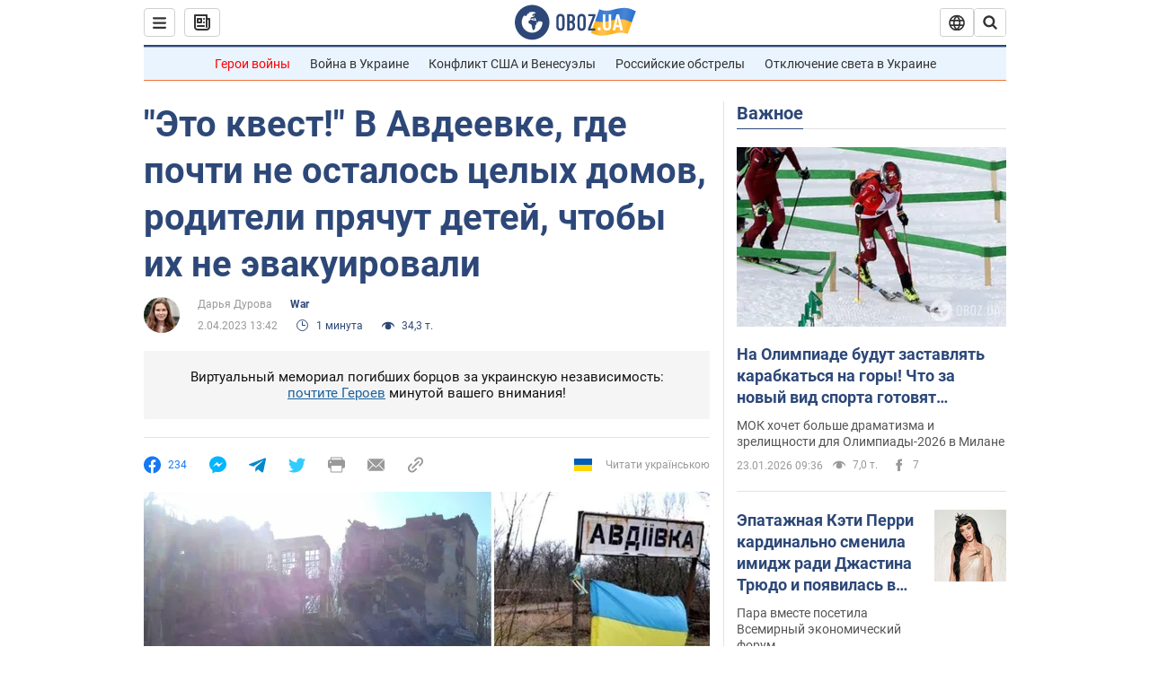

--- FILE ---
content_type: application/x-javascript; charset=utf-8
request_url: https://servicer.idealmedia.io/1418748/1?nocmp=1&sessionId=697452a6-05d0b&sessionPage=1&sessionNumberWeek=1&sessionNumber=1&scale_metric_1=64.00&scale_metric_2=256.00&scale_metric_3=100.00&cbuster=1769231014679330721256&pvid=21eb82e5-7082-48e4-be3d-8c464c854428&implVersion=11&lct=1763555100&mp4=1&ap=1&consentStrLen=0&wlid=c63ab498-8751-4d89-b62a-27911ad8d11a&uniqId=047ce&niet=4g&nisd=false&evt=%5B%7B%22event%22%3A1%2C%22methods%22%3A%5B1%2C2%5D%7D%2C%7B%22event%22%3A2%2C%22methods%22%3A%5B1%2C2%5D%7D%5D&pv=5&jsv=es6&dpr=1&hashCommit=cbd500eb&apt=2023-04-02T13%3A42%3A00&tfre=3866&w=0&h=1&tl=150&tlp=1&sz=0x1&szp=1&szl=1&cxurl=https%3A%2F%2Fwar.obozrevatel.com%2Feto-kvest-v-avdeevke-gde-pochti-ne-ostalos-tselyih-domov-roditeli-pryachut-detej-chtobyi-ih-ne-evakuirovali.htm&ref=&lu=https%3A%2F%2Fwar.obozrevatel.com%2Feto-kvest-v-avdeevke-gde-pochti-ne-ostalos-tselyih-domov-roditeli-pryachut-detej-chtobyi-ih-ne-evakuirovali.htm
body_size: 885
content:
var _mgq=_mgq||[];
_mgq.push(["IdealmediaLoadGoods1418748_047ce",[
["ua.tribuna.com","11961719","1","Дерюгина ответила на вопрос, почему развелась с Блохиным","Президент Украинской федерации гимнастики Ирина Дерюгина рассказала, почему завершился ее брак с Олегом Блохиным.– Почему вы развелись?– У него родились дети.","0","","","","ONH8jFbqI_YRIC4XPK-u7p2WcU8ZyU1BuKlw27IMAjs0SzVyF_SAN_yRZlnvElbRJP9NESf5a0MfIieRFDqB_Kldt0JdlZKDYLbkLtP-Q-WW-SMpI0RQoUaDupQy9Aek",{"i":"https://s-img.idealmedia.io/n/11961719/45x45/160x0x520x520/aHR0cDovL2ltZ2hvc3RzLmNvbS90LzQyNjAwMi85MjI3NTQ4ODU2NmYyMWU5ODlkYWVlN2NhMjI4NTQ4NS5qcGc.webp?v=1769231014-5K375VFCJ4Npag-SVYrFnM_3pftlvU9RGN3b2o_fZdg","l":"https://clck.idealmedia.io/pnews/11961719/i/1298901/pp/1/1?h=ONH8jFbqI_YRIC4XPK-u7p2WcU8ZyU1BuKlw27IMAjs0SzVyF_SAN_yRZlnvElbRJP9NESf5a0MfIieRFDqB_Kldt0JdlZKDYLbkLtP-Q-WW-SMpI0RQoUaDupQy9Aek&utm_campaign=obozrevatel.com&utm_source=obozrevatel.com&utm_medium=referral&rid=09168365-f8e2-11f0-806c-d404e6f97680&tt=Direct&att=3&afrd=296&iv=11&ct=1&gdprApplies=0&muid=q0nypgjnSL3l&st=-300&mp4=1&h2=RGCnD2pppFaSHdacZpvmnoTb7XFiyzmF87A5iRFByjtkApNTXTADCUxIDol3FKO5_5gowLa8haMRwNFoxyVg8A**","adc":[],"sdl":0,"dl":"","category":"Спорт","dbbr":0,"bbrt":0,"type":"e","media-type":"static","clicktrackers":[],"cta":"Читати далі","cdt":"","tri":"0916937b-f8e2-11f0-806c-d404e6f97680","crid":"11961719"}],],
{"awc":{},"dt":"desktop","ts":"","tt":"Direct","isBot":1,"h2":"RGCnD2pppFaSHdacZpvmnoTb7XFiyzmF87A5iRFByjtkApNTXTADCUxIDol3FKO5_5gowLa8haMRwNFoxyVg8A**","ats":0,"rid":"09168365-f8e2-11f0-806c-d404e6f97680","pvid":"21eb82e5-7082-48e4-be3d-8c464c854428","iv":11,"brid":32,"muidn":"q0nypgjnSL3l","dnt":2,"cv":2,"afrd":296,"consent":true,"adv_src_id":39175}]);
_mgqp();


--- FILE ---
content_type: image/svg+xml
request_url: https://cdn.obozrevatel.com/news/img/icons/socialBlock/dislike.svg
body_size: -101
content:
<svg width="24" height="24" viewBox="0 0 24 24" fill="none" xmlns="http://www.w3.org/2000/svg">
<path d="M20 6.5C18 4.5 16.0268 4 7.35774 4C6.50476 4 5.77255 4.18792 5.2507 5C4.00232 6.94268 3.76907 10.8831 4.19718 13C4.43439 14.173 5 15 6 15L11 15C12 15 10 18.5 10 19.5C10 20.5 10.5 21 11.5 21C12.5 21 14.5 16 20 13L20 6.5Z" fill="#F94343"/>
</svg>
